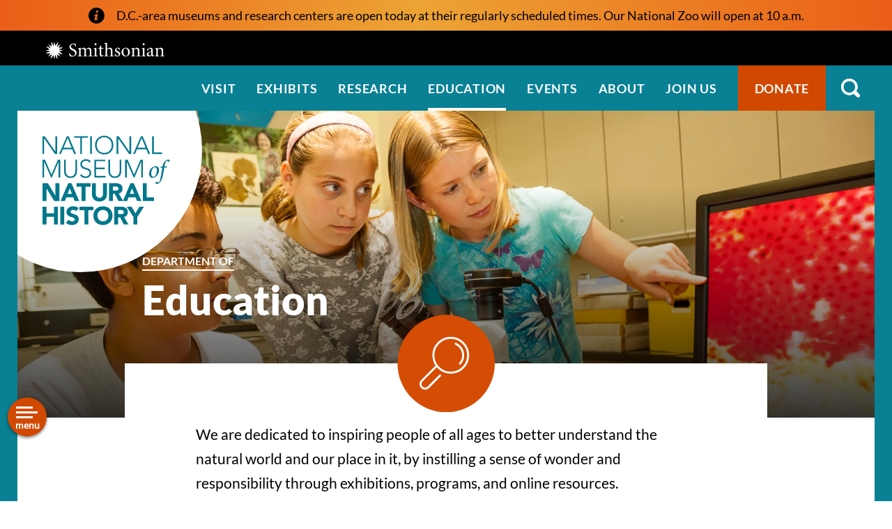

--- FILE ---
content_type: text/html; charset=UTF-8
request_url: https://naturalhistory.si.edu/education?f%5B0%5D=%3A173&f%5B1%5D=resource_grade%3A19&f%5B2%5D=resource_grade%3A95&f%5B3%5D=resource_grade%3A96&f%5B4%5D=resource_topics%3A87&f%5B5%5D=resource_topics%3A88&f%5B6%5D=resource_topics%3A110&f%5B7%5D=resource_topics%3A201&f%5B8%5D=resource_type%3A62&keywords=&page=3
body_size: 7717
content:

<!DOCTYPE html>
<html lang="en" dir="ltr" prefix="og: https://ogp.me/ns#" class="no-js">
  <head>
    <meta charset="utf-8" />
<meta name="description" content="We offer natural history science programs, resources, and professional development to support educators teaching students in grades K to 12." />
<link rel="canonical" href="https://naturalhistory.si.edu/education" />
<meta property="og:site_name" content="Smithsonian National Museum of Natural History" />
<meta property="og:url" content="https://naturalhistory.si.edu/education" />
<meta property="og:title" content="Education" />
<meta property="og:description" content="We offer natural history science programs, resources, and professional development to support educators teaching students in grades K to 12." />
<meta property="og:image:alt" content="Three teenage students gathered by a microscope on a table, looking at an enlarged display on a monitor." />
<meta name="twitter:card" content="summary_large_image" />
<meta name="twitter:title" content="Education" />
<meta name="twitter:site" content="@NMNH" />
<meta name="twitter:description" content="We offer natural history science programs, resources, and professional development to support educators teaching students in grades K to 12." />
<meta name="twitter:creator" content="@NMNH" />
<meta name="twitter:image:alt" content="Three teenage students gathered by a microscope on a table, looking at an enlarged display on a monitor." />
<script>(function(w,d,s,n,a){if(!w[n]){var l='call,catch,on,once,set,then,track,openCheckout'
.split(','),i,o=function(n){return'function'==typeof n?o.l.push([arguments])&&o
:function(){return o.l.push([n,arguments])&&o}},t=d.getElementsByTagName(s)[0],
j=d.createElement(s);j.async=!0;j.src='https://cdn.fundraiseup.com/widget/'+a+'';
t.parentNode.insertBefore(j,t);o.s=Date.now();o.v=5;o.h=w.location.href;o.l=[];
for(i=0;i<8;i++)o[l[i]]=o(l[i]);w[n]=o}
})(window,document,'script','FundraiseUp','APKJZMBK');</script>
<meta name="Generator" content="Drupal 10 (https://www.drupal.org)" />
<meta name="MobileOptimized" content="width" />
<meta name="HandheldFriendly" content="true" />
<meta name="viewport" content="width=device-width, initial-scale=1.0" />
<meta http-equiv="x-ua-compatible" content="ie=edge" />
<link rel="icon" href="/themes/gesso/favicon-32x32.png" type="image/png" />
</head-placeholder>
    <title>Natural History Education | Smithsonian National Museum of Natural History</title>
    <meta name="p:domain_verify" content="812f0d1487ffea55de2cf30cc4345d75"/>
    <link rel="icon" type="image/png" sizes="32x32" href="/themes/gesso/favicon-32x32.png">
    <link rel="icon" type="image/png" sizes="16x16" href="/themes/gesso/favicon-16x16.png">
    <link rel="stylesheet" media="all" href="/sites/default/files/css/css_F64nGjCAxyQgndguitZsz3LxFP2k9k-mgZmVTTwafB8.css?delta=0&amp;language=en&amp;theme=gesso&amp;include=eJxti0EOAyEIAD9E1icZUOLaohDBZPf37aFNLz3OZKbo4lTXNpQDH3gBz-hxZx7ENRW06DqhsbumJkooYLiwLbTTv-PPHHvaJul-cgXvw4SzqW3LJFqenv448NuDRyJ0hlAVwpUD_V1_6AX78EFG" />
<link rel="stylesheet" media="all" href="/sites/default/files/css/css_3CFj8mYJ6Ce_XQ0WPK_IpZLc14MXBD0i15Acwqb0tgc.css?delta=1&amp;language=en&amp;theme=gesso&amp;include=eJxti0EOAyEIAD9E1icZUOLaohDBZPf37aFNLz3OZKbo4lTXNpQDH3gBz-hxZx7ENRW06DqhsbumJkooYLiwLbTTv-PPHHvaJul-cgXvw4SzqW3LJFqenv448NuDRyJ0hlAVwpUD_V1_6AX78EFG" />
</css-placeholder>
    <script type="application/json" data-drupal-selector="drupal-settings-json">{"path":{"baseUrl":"\/","pathPrefix":"","currentPath":"taxonomy\/term\/173","currentPathIsAdmin":false,"isFront":false,"currentLanguage":"en","currentQuery":{"f":[":173","resource_grade:19","resource_grade:95","resource_grade:96","resource_topics:87","resource_topics:88","resource_topics:110","resource_topics:201","resource_type:62"],"keywords":"","page":"3"}},"pluralDelimiter":"\u0003","suppressDeprecationErrors":true,"gtag":{"tagId":"","consentMode":false,"otherIds":[],"events":[],"additionalConfigInfo":[]},"ajaxPageState":{"libraries":"eJxtjVEKAyEMRC8keiRJ1pC1jSYYhe7t68dCaenPwHvMMNRnnVemhlTSATar9sDkrolFEeQGX9ior8CqLJQncOIdvxzhAa9v2YLBAB5gp6cyloHEj4mr20KpflIJXpvtnaktyyh6PD39ccEvn9QSglOYqoIw9pnv9k1vDNJUHA","theme":"gesso","theme_token":null},"ajaxTrustedUrl":[],"gtm":{"tagId":null,"settings":{"data_layer":"dataLayer","include_classes":false,"allowlist_classes":"google\nnonGooglePixels\nnonGoogleScripts\nnonGoogleIframes","blocklist_classes":"customScripts\ncustomPixels","include_environment":false,"environment_id":"","environment_token":""},"tagIds":["GTM-PVC7K84"]},"simple_popup_blocks":{"settings":[{"identifier":"block-donatepopupeducation","uid":"internal_pages","type":"0","css_selector":"1","layout":"4","visit_counts":"1,4,7","overlay":"1","trigger_method":"0","trigger_selector":"#custom-css-id","enable_escape":"1","delay":"2","minimize":0,"close":"1","use_time_frequency":0,"time_frequency":"3600","show_minimized_button":0,"width":"400","cookie_expiry":"100","status":"1","trigger_width":null}]},"user":{"uid":0,"permissionsHash":"78e9da4ff3cd30fdf9d6d52637c33823eb83fc86f59fdb501528062417138db3"}}</script>
<script src="/themes/gesso/js/lib/modernizr.min.js?v=3.11.7"></script>
<script src="/sites/default/files/js/js_lwn8OyLvxxrRhAXYl0V6BkBvnuy0Zbw5I9WAZRsWuAs.js?scope=header&amp;delta=1&amp;language=en&amp;theme=gesso&amp;include=eJxtyEEKgDAMBdELFXOkkkr4qIkJpAWPb3GnuBl4A8l0gnpjLXiQo5mco8AdKrUzCDNfL7zz9Z5WcrOYDI8RtamvR9LPuwGeVS5F"></script>
<script src="/modules/contrib/google_tag/js/gtag.js?t9ky2o"></script>
<script src="/modules/contrib/google_tag/js/gtm.js?t9ky2o"></script>
</js-placeholder>
        </head>
  <body class="page-term-173 path-taxonomy not-front">
    <div class="skiplinks robots-noindex">
      <a href="#main" class="skiplinks__link visually-hidden focusable">Skip to main content</a>
    </div>
    <noscript><iframe src="https://www.googletagmanager.com/ns.html?id=GTM-PVC7K84"
                  height="0" width="0" style="display:none;visibility:hidden"></iframe></noscript>

      <div class="dialog-off-canvas-main-canvas" data-off-canvas-main-canvas>
    <section class="l-alert">
  <div class="l-alert__grid">
        <div class="alert">
  <div class="alert__icon">
<img class="image" src="/sites/default/files/media/image/icon-alert.png" alt="Alert icon" height="23" width="23">
</div>
  <div class="alert__content"><p><span>D.C.-area museums and research centers are open today at their regularly scheduled times. Our National Zoo will open at 10 a.m.</span></p>
</div>
</div>

    </div>
</section>
<section class="l-utility">
  <div class="l-utility__grid">
        <a class="org-name" href="https://si.edu" title="Smithsonian" rel="home">
  <span class="org-name__text">Smithsonian Institution</span>
  
<img class="image" src="/sites/default/files/media/image/si-logo-white.png" alt="Smithsonian Logo white" height="27" width="171">
</a>

    </div>
</section>
<div class="l-frame">
  <div class="l-site-constrain">
        <header class="l-header robots-noindex" role="banner">
      <nav role="navigation">
  <h2 class="visually-hidden">Main Menu</h2>
      

                    <ul class="menu menu--main">
                          <li class="menu__item is-collapsed">
        <a href="/visit" title="Visit" class="menu__link is-collapsed" data-drupal-link-system-path="node/21">Visit</a>
              </li>
                      <li class="menu__item is-collapsed">
        <a href="/exhibits" class="menu__link is-collapsed" data-drupal-link-system-path="node/10">Exhibits</a>
              </li>
                      <li class="menu__item is-collapsed">
        <a href="/research" class="menu__link is-collapsed" data-drupal-link-system-path="node/30">Research</a>
              </li>
                      <li class="menu__item is-active-trail is-collapsed">
        <a href="/education" class="menu__link is-active-trail is-collapsed" data-drupal-link-system-path="taxonomy/term/173">Education</a>
              </li>
                      <li class="menu__item is-collapsed">
        <a href="/events" class="menu__link is-collapsed" data-drupal-link-system-path="node/110">Events</a>
              </li>
                      <li class="menu__item is-collapsed">
        <a href="/about" class="menu__link is-collapsed" data-drupal-link-system-path="node/3084">About</a>
              </li>
                      <li class="menu__item is-collapsed">
        <a href="/join-us" class="menu__link is-collapsed" data-drupal-link-system-path="node/2141">Join us</a>
              </li>
                      <li class="menu__item">
        <a href="/join-us/memberships-giving/ways-give?form=FUNPCXDYESQ" class="menu__link--donate menu__link" target="_self" data-drupal-link-query="{&quot;form&quot;:&quot;FUNPCXDYESQ&quot;}" data-drupal-link-system-path="node/2144">Donate</a>
              </li>
                      <li class="menu__item">
        <a href="" class="menu__link--search menu__link">Search</a>
              </li>
        </ul>
  


  </nav><div data-drupal-messages-fallback class="hidden"></div>

  </header>

    <main id="main" class="l-content" role="main" tabindex="-1">
      <div class="search-box">
  <h2 class="search-box__title">Search</h2>




  <div class="basic-content">
  <form class="search-box__form" action="/search" method="get" accept-charset="UTF-8">
  <div class="search-box__form-wrapper form-wrapper js-form-wrapper" data-drupal-selector="edit-basic" id="edit-basic--2">
    <input id="query_term" name="query_term"  title="Search NMNH" placeholder="Search NMNH" type="text" value="" size="60" maxlength="128" class="search-box__text-input form-item__text">
    <input type="submit" id="edit-submit--3" value="Search" class="search-box__button button js-form-submit">
  </div>
</form>
</div>

  <button class="search-box__close js-search-close js-mobile-search-close">Close</button>
</div>
  
      


  
  
  
                <a class="site-name" href="/" rel="home">
  <span class="site-name__text">Smithsonian National Museum of Natural History</span>
</a>
          
  
  

  
      <div class="l-sidebar has-aside">
      <div class="l-sidebar__header">
          <section class="hero">
  <div class="hero__image">
<img class="image--hero" src="/sites/default/files/styles/hero/public/media/image/nhb2014-01476.jpg.webp?h=10d202d3&amp;itok=crgTdhMJ" alt="Three teenage students gathered by a microscope on a table, looking at an enlarged display on a monitor." height="1000" width="2000">
</div>
  <div class="hero__content">
    <div class="hero__text">
      <span class="hero__subtitle">Department of</span>      <h1>Education</h1>
    </div>
      </div>
</section>      </div>
  
      <aside class="l-sidebar__sidebar">
          

<div class="submenu">
  <button class="icon-hamburger" aria-label="Open/close the sidebar navigation">
    <div class="icon-hamburger__box">
        <div class="icon-hamburger__inner"></div>
    </div>
    <div class="menu-label">menu</div>
</button>
  <nav class="submenu__nav" role="navigation">
    <h4 class="submenu__title"><a href="/education" class="menu-item--active-trail" data-drupal-link-system-path="taxonomy/term/173">Education</a></h4>
    

                    <ul class="menu menu--main">
                          <li class="menu__item is-collapsed">
        <a href="/visit" title="Visit" class="menu__link is-collapsed" data-drupal-link-system-path="node/21">Visit</a>
              </li>
                      <li class="menu__item is-collapsed">
        <a href="/exhibits" class="menu__link is-collapsed" data-drupal-link-system-path="node/10">Exhibits</a>
              </li>
                      <li class="menu__item is-collapsed">
        <a href="/research" class="menu__link is-collapsed" data-drupal-link-system-path="node/30">Research</a>
              </li>
                      <li class="menu__item has-subnav is-active-trail is-expanded">
        <a href="/education" class="menu__link has-subnav is-active-trail is-expanded" data-drupal-link-system-path="taxonomy/term/173">Education</a>
                                <ul class="menu menu__subnav">
                          <li class="menu__item is-collapsed">
        <a href="/education/school-programs" title="School Programs" class="menu__link is-collapsed" data-drupal-link-system-path="node/12322">School Programs</a>
              </li>
                      <li class="menu__item is-collapsed">
        <a href="/education/teaching-resources" title="Teaching Resources Search" class="menu__link is-collapsed" data-drupal-link-system-path="node/8154">Teaching Resources</a>
              </li>
                      <li class="menu__item is-collapsed">
        <a href="/education/youth-programs" title="Youth Programs" class="menu__link is-collapsed" data-drupal-link-system-path="node/2304">Youth Programs</a>
              </li>
                      <li class="menu__item">
        <a href="/education/professional-development" title="Professional Development" class="menu__link" data-drupal-link-system-path="node/2311">Professional Development</a>
              </li>
                      <li class="menu__item">
        <a href="/education/work-opportunities" title="Work Opportunities" class="menu__link" data-drupal-link-system-path="node/2312">Work Opportunities</a>
              </li>
        </ul>
  
              </li>
                      <li class="menu__item is-collapsed">
        <a href="/events" class="menu__link is-collapsed" data-drupal-link-system-path="node/110">Events</a>
              </li>
                      <li class="menu__item is-collapsed">
        <a href="/about" class="menu__link is-collapsed" data-drupal-link-system-path="node/3084">About</a>
              </li>
                      <li class="menu__item is-collapsed">
        <a href="/join-us" class="menu__link is-collapsed" data-drupal-link-system-path="node/2141">Join us</a>
              </li>
                      <li class="menu__item">
        <a href="/join-us/memberships-giving/ways-give?form=FUNPCXDYESQ" class="menu__link--donate menu__link" target="_self" data-drupal-link-query="{&quot;form&quot;:&quot;FUNPCXDYESQ&quot;}" data-drupal-link-system-path="node/2144">Donate</a>
              </li>
                      <li class="menu__item">
        <a href="" class="menu__link--search menu__link">Search</a>
              </li>
        </ul>
  


  </nav>
</div>
      </aside>
  
  <div class="l-sidebar__main">
        <section class="department-intro">
  
<img class="image--icon" src="/sites/default/files/media/image/educationicon-1.svg" alt="Education" height="140" width="140">
  <div class="department-intro__content">
    We are dedicated to inspiring people of all ages to better understand the natural world and our place in it, by instilling a sense of wonder and responsibility through exhibitions, programs, and online resources.
  </div>
</section>
    <section class="content-embed ">
    <article data-langcode="en" data-entity-type="media" data-entity-uuid="8ce74205-d019-42f8-9551-564f025b54e3" data-embed-button="media_entity_embed" data-entity-embed-display="view_mode:media.wysiwyg" data-entity-embed-display-settings="{&quot;link_title&quot;:&quot;&quot;,&quot;link_url&quot;:&quot;&quot;,&quot;target&quot;:0}" class="align-left embedded-entity">
        <img loading="lazy" src="/sites/default/files/styles/wysiwyg/public/media/image/nmnh-2023-01826-2000x1333-philliprlee-and-jamesdiloreto.jpg.webp?itok=kq2qUUO7" width="1200" height="800" alt="Five teenagers sitting around a table that is covered with paper. Some of the teens are holding magic markers. A disassembled cellphone is on the table and there is writing on the paper near the cellphone parts.">
</article>
<h2><a href="https://naturalhistory.si.edu/education/school-programs">School Programs</a></h2>
<p>We offer programs for Grades K to 12.</p>

</section>
<section class="content-embed ">
    <article data-embed-button="media_entity_embed" data-entity-embed-display="view_mode:media.wysiwyg" data-entity-embed-display-settings="[]" data-entity-type="media" data-entity-uuid="1e47464d-8f6a-4740-930c-5638b912d6c8" class="align-left embedded-entity" data-langcode="en">
        <img loading="lazy" src="/sites/default/files/styles/wysiwyg/public/media/image/1405161500x1000sciencehowlizcottrellweiqiansmithsonian.jpg.webp?itok=bCfO8QG9" width="1200" height="800" alt="Geologist Elizabeth Cottrell gestures with her hands while sitting at a table talking to two students.">
</article>
<h2><a href="https://naturalhistory.si.edu/node/8154">Teaching Resources</a></h2>
<p>Featuring more than 300 options, our collection includes activities, videos, and science literacy resources for Grades K to 12.</p>

</section>
<section class="content-grid">
  <div class="content-grid__heading">
    <h2 class="content-grid__title">Highlighted Resources</h2>
  </div>
  <div class="content-grid__items">
    <div class="content-item ">
  <a class="content-item__link" href="/education/teaching-resources/earth-science/descubriendo-los-secretos-del-coral-mineralogia-del-coral" title="Vídeo: Mineralogía del coral">
          <div class="content-item__image">
<img class="image--square" src="/sites/default/files/styles/square/public/media/image/screenshot-video-thumbnail-coral-mineralogy-spanish.png.webp?itok=30h4Yqaw" alt="A woman with shoulder-length brown hair, wearing a navy blue blazer over a royal blue shirt, stands next to an open drawer of coral specimens. The drawer is one of many in a cabinet of drawers." height="333" width="333">
</div>
        <div class="content-item__content">
      <div class="content-item__title">Vídeo: Mineralogía del coral</div>
      <span class="icon icon--arrow"></span>
    </div>
  </a>
</div>
<div class="content-item ">
  <a class="content-item__link" href="/education/teaching-resources/paleontology/extinction-over-time" title="Article: Extinction Over Time">
          <div class="content-item__image">
<img class="image--square" src="/sites/default/files/styles/square/public/media/image/2007-15308-helicoprion-sharkop.jpg.webp?itok=aFWqUWS5" alt="Dark rock with lighter embedded swirls" height="333" width="333">
</div>
        <div class="content-item__content">
      <div class="content-item__title">Article: Extinction Over Time</div>
      <span class="icon icon--arrow"></span>
    </div>
  </a>
</div>
<div class="content-item ">
  <a class="content-item__link" href="/education/teaching-resources/scientist-spotlight-videos" title="Scientist Spotlight Videos">
          <div class="content-item__image">
<img class="image--square" src="/sites/default/files/styles/square/public/media/image/210625-kyle-miller-scientist-spotlight-video-thumbnail-2.jpg.webp?itok=nIOh8AlY" alt="A medium-skin-toned man looking down at two small, green baby animals he is holding." height="333" width="333">
</div>
        <div class="content-item__content">
      <div class="content-item__title">Scientist Spotlight Videos</div>
      <span class="icon icon--arrow"></span>
    </div>
  </a>
</div>
<div class="content-item ">
  <a class="content-item__link" href="/education/teaching-resources/featured-collections" title="Featured Collections">
          <div class="content-item__image">
<img class="image--square" src="/sites/default/files/styles/square/public/media/image/feather-cape-catalog-no-e384228.jpg.webp?itok=lK2UaqbH" alt="Red, gold, and black cape made from Hawaiian bird feathers" height="333" width="333">
</div>
        <div class="content-item__content">
      <div class="content-item__title">Featured Collections</div>
      <span class="icon icon--arrow"></span>
    </div>
  </a>
</div>
<div class="content-item ">
  <a class="content-item__link" href="/education/teaching-resources/smithsonian-science-how-video-archives" title="Smithsonian Science How Video Archives">
          <div class="content-item__image">
<img class="image--square" src="/sites/default/files/styles/square/public/media/image/190411science-how-laura-souljennifer-renteriasmithsonian3o0a3708-1200x800.jpg.webp?itok=xNMChzbR" alt="Two light-skinned women and one dark-skinned man holding fossils while standing behind a table with fossils on it, including what looks like a model of a skeleton of a long-necked creature with flippers. A large fossil of a similar creature embedded in stone stands upright to the left of the people." height="333" width="333">
</div>
        <div class="content-item__content">
      <div class="content-item__title">Smithsonian Science How Video Archives</div>
      <span class="icon icon--arrow"></span>
    </div>
  </a>
</div>
<div class="content-item ">
  <a class="content-item__link" href="/education/teaching-resources/life-science/explore-animal-adaptations" title="Video: Explore Animal Adaptations">
          <div class="content-item__image">
<img class="image--square" src="/sites/default/files/styles/square/public/media/image/video-screenshot-explore-animal-adaptations2.png.webp?itok=S3hZLmyr" alt="Color illustrations of a humpback whale, a clouded leopard, and a barred owl. Below the animals are small black and white drawings of an apple, a glass, lovebirds, and a house." height="333" width="333">
</div>
        <div class="content-item__content">
      <div class="content-item__title">Video: Explore Animal Adaptations</div>
      <span class="icon icon--arrow"></span>
    </div>
  </a>
</div>

  </div>
</section>
<form class="forms views-exposed-form" action="/education/teaching-resources" method="get" accept-charset="UTF-8">
  <div class="form-item form-item--textfield">
    <input class="form-item__text" id="edit-keywords" name="keywords" type="text" size="60" maxlength="128" required value="">
    <label class="form-item__label" for="edit-keywords">Search Teaching Resources</label>
    <div class="form-item__description">Type a keyword or term, then hit &quot;Enter&quot; to search more than 300 resources for students in Grades K-12.</div>
  </div>
  <input class="visually-hidden" type="submit" value="Submit" />
</form>
<section class="content-embed ">
    <article data-entity-type="media" data-entity-uuid="e9d6f70f-8598-4120-98dd-c6ede85ffa45" data-embed-button="media_entity_embed" data-entity-embed-display="view_mode:media.wysiwyg" data-entity-embed-display-settings="{&quot;link_title&quot;:&quot;&quot;,&quot;link_url&quot;:&quot;&quot;,&quot;target&quot;:0}" class="align-left embedded-entity" data-langcode="en">
        <img loading="lazy" src="/sites/default/files/styles/wysiwyg/public/media/image/img6118-1200x800.jpg.webp?itok=PvG-MYHI" width="1200" height="800" alt="Five teenagers — three girls and two boys — standing together, smiling, in a science lab. Three of the teens are wearing white lab coats. One boy is waving.">
</article>
<h2><a href="/education/youth-programs/high-school-internship-program" data-entity-type="node" data-entity-uuid="d4a10395-4fa9-4c8b-8477-5b82df714239" data-entity-substitution="canonical" title="High School Internship Program">High School Internships</a></h2>
<p>Learn about the museum’s 2026 summer high school paid internship program for youth ages 15 to 18. Register for an online information session scheduled for February 12.</p>

</section>
<section class="content-embed ">
    <article data-langcode="en" data-entity-type="media" data-entity-uuid="edc61f8a-a697-4eaf-8fe3-aaeccd500678" data-embed-button="media_entity_embed" data-entity-embed-display="view_mode:media.wysiwyg" data-entity-embed-display-settings="{&quot;link_title&quot;:&quot;&quot;,&quot;link_url&quot;:&quot;&quot;,&quot;target&quot;:0}" class="align-left embedded-entity">
        <img loading="lazy" src="/sites/default/files/styles/wysiwyg/public/media/image/smithsonianlab-triceratops-ashley-naranjo-790x634.jpg.webp?itok=XikuI4vl" width="790" height="634" alt="A person sitting at a table with one hand on a laptop keyboard. The laptop screen is displaying a dinosaur skull.">
</article>
<h2><a href="https://learninglab.si.edu/distancelearning">Distance Learning</a></h2>
<p>Access the digital education resources from Smithsonian, including Learning Lab, resources for District of Columbia Public Schools, and national resources. (Link goes to the Learning Lab website.)</p>

</section>

    </div>

  
</div>

  </main>

    <footer class="l-footer robots-noindex" role="contentinfo">
  <div class="l-footer__inner">
    <div class="l-footer__first">
      <div class="l-footer__first-inner">
            


  
  
  
                <a class="site-name" href="/" rel="home">
  <span class="site-name__text">Smithsonian National Museum of Natural History</span>
</a>
          
  
  

    <a class="org-name" href="https://www.si.edu/" title="Smithsonian" rel="home">
  <span class="org-name__text">Smithsonian</span>
  </a>
        </div>
    </div>
    <div class="l-footer__second">
          <form class="signup-form" action="/join-us/sign-up-newsletter" method="post" _lpchecked="1">
  <div class="signup-form__content">
    <input id="cons_email" name="cons_email" class="form-text" size="80" aria-label="email" placeholder="Type your email to get NMNH updates." type="email">
    <input name="ACTION_SUBMIT_SURVEY_RESPONSE" class="button button--tertiary" type="submit" value="Sign Up">
  </div>
  <div class="signup-form__footer">
    Email powered by Salesforce (<a href="https://www.salesforce.com/ap/company/privacy/" target="_blank">Privacy Policy</a>)
  </div>
</form>    
  
  
  
      

                    <ul class="menu menu--social">
                          <li class="menu__item">
        <a href="https://www.facebook.com/SmithsonianNMNH/?ref=bookmarks" class="menu__link--facebook menu__link">Facebook</a>
              </li>
                      <li class="menu__item">
        <a href="https://www.linkedin.com/company/smithsonian-national-museum-of-natural-history/" class="menu__link--linkedin menu__link">LinkedIn</a>
              </li>
                      <li class="menu__item">
        <a href="https://www.instagram.com/smithsoniannmnh/?hl=en" class="menu__link--instagram menu__link">Instagram</a>
              </li>
                      <li class="menu__item">
        <a href="https://naturalhistory.si.edu/join-us/memberships-giving/ways-give?form=FUNPCXDYESQ" class="menu__link--donate menu__link">Donate</a>
              </li>
        </ul>
  


  
  
  

    <div class="basic-content">
  <span class="segment">1000 Madison Drive NW </span>
<span class="segment">Washington, D.C. 20560 </span>
<span class="segment"><strong>Free admission.</strong> Open every day except</span>
<span class="segment">Dec. 25 from 10 AM to 5:30 PM</span>
</div>
      </div>
  </div>
</footer>

    <div class="l-postscript robots-noindex">
      
  
  
  
      

                    <ul class="menu menu--footer">
                          <li class="menu__item">
        <a href="/" class="menu__link" data-drupal-link-system-path="&lt;front&gt;">Home</a>
              </li>
                      <li class="menu__item">
        <a href="https://www.si.edu/" class="menu__link">Smithsonian Institution</a>
              </li>
                      <li class="menu__item">
        <a href="https://www.si.edu/termsofuse" class="menu__link">Terms of Use</a>
              </li>
                      <li class="menu__item">
        <a href="https://www.si.edu/privacy" class="menu__link">Privacy Policy</a>
              </li>
                      <li class="menu__item">
        <a href="/join-us/host-event-museum" class="menu__link" data-drupal-link-system-path="node/5357">Host an Event</a>
              </li>
                      <li class="menu__item">
        <a href="/join-us/job-opportunities" class="menu__link" data-drupal-link-system-path="node/14971">Jobs</a>
              </li>
                      <li class="menu__item">
        <a href="/about/press-office" title="NMNH Press Office landing page" class="menu__link" data-drupal-link-system-path="node/5353">Press</a>
              </li>
                      <li class="menu__item">
        <a href="https://www.smithsonianmag.com/blogs/national-museum-of-natural-history/" class="menu__link">Blog</a>
              </li>
                      <li class="menu__item">
        <a href="/contact-us" title="Contact for the National Museum of Natural History and other important contact information" class="menu__link" data-drupal-link-system-path="node/2409">Contact Us</a>
              </li>
        </ul>
  


  
  
  
<div class="basic-content">
  
</div>
  </div>

    </div>
</div>

  </div>

    
    
    
    <script src="/sites/default/files/js/js_W4AFEEzmbCju8gQF1VNiqEIyTHr4sNSsivxTh_tjLVM.js?scope=footer&amp;delta=0&amp;language=en&amp;theme=gesso&amp;include=eJxtyEEKgDAMBdELFXOkkkr4qIkJpAWPb3GnuBl4A8l0gnpjLXiQo5mco8AdKrUzCDNfL7zz9Z5WcrOYDI8RtamvR9LPuwGeVS5F"></script>
</js-bottom-placeholder>
  </body>
</html>


--- FILE ---
content_type: image/svg+xml
request_url: https://naturalhistory.si.edu/sites/default/files/media/image/educationicon-1.svg
body_size: 108
content:
<?xml version="1.0" encoding="utf-8"?>
<!-- Generator: Adobe Illustrator 22.1.0, SVG Export Plug-In . SVG Version: 6.00 Build 0)  -->
<svg version="1.1" id="Layer_1" xmlns="http://www.w3.org/2000/svg" xmlns:xlink="http://www.w3.org/1999/xlink" x="0px" y="0px"
	 viewBox="0 0 96.3 96.2" style="enable-background:new 0 0 96.3 96.2;" xml:space="preserve">
<style type="text/css">
	.st0{fill:#D54D05;}
	.st1{fill:none;stroke:#FFFFFF;stroke-width:2;stroke-linecap:round;stroke-linejoin:round;}
	.st2{fill:none;}
</style>
<title>education_icon</title>
<circle class="st0" cx="48.3" cy="48.2" r="48"/>
<g>
	<path class="st1" d="M35.7,40c0,9.5,7.7,17.2,17.2,17.2S70,49.5,70,40c0-9.5-7.7-17.2-17.2-17.2c0,0,0,0,0,0
		C43.4,22.9,35.7,30.5,35.7,40z"/>
	<path class="st1" d="M42.3,60L30.7,71.6c-1.8,1.8-4.7,1.8-6.4,0l0,0c-1.8-1.8-1.8-4.7,0-6.4l14-14"/>
	<path class="st1" d="M61.9,48.3c4.6-5,4.2-12.8-0.8-17.4c-1-0.9-2.1-1.6-3.3-2.2"/>
</g>
<rect class="st2" width="96" height="96"/>
</svg>
